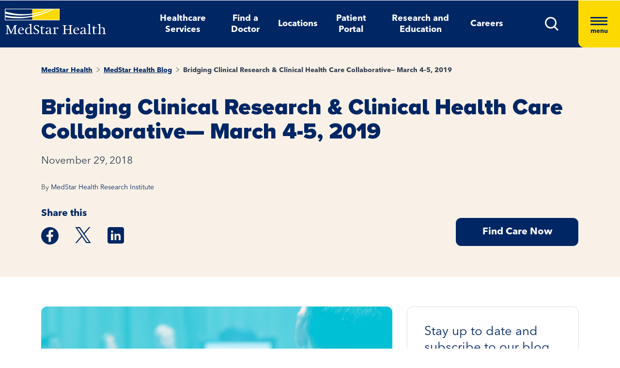

--- FILE ---
content_type: text/html; charset=utf-8
request_url: https://www.medstarhealth.org/blog/bridging-clinical-research-clinical-health-care-collaborative-march-4-5-2019
body_size: 10472
content:



<!DOCTYPE html>
<!--[if lt IE 7]>      <html class="no-js lt-ie9 lt-ie8 lt-ie7"> <![endif]-->
<!--[if IE 7]>         <html class="no-js lt-ie9 lt-ie8"> <![endif]-->
<!--[if IE 8]>         <html class="no-js lt-ie9"> <![endif]-->
<!--[if gt IE 8]><!-->
<html class="no-js" lang="en">
<!--<![endif]-->
<head>
<link href="/-/media/feature/experience-accelerator/bootstrap-4/bootstrap-4/styles/pre-optimized-min.css?t=20250326T123729Z" rel="stylesheet"><link href="/-/media/base-themes/core-libraries/styles/pre-optimized-min.css?t=20250326T123726Z" rel="stylesheet"><link href="/-/media/base-themes/main-theme/styles/pre-optimized-min.css?t=20250326T123728Z" rel="stylesheet"><link href="/-/media/themes/mho/medstar/mho-theme/styles/pre-optimized-min.css?t=20251114T122026Z" rel="stylesheet">

    
    



    <title>Bridging Clinical Research &amp; Clinical Health Care Collaborative— March 4-5, 2019 | MedStar Health</title>


<link rel="canonical" href="https://www.medstarhealth.org/blog/bridging-clinical-research-clinical-health-care-collaborative-march-4-5-2019">



    <link href="/-/media/project/mho/medstar/icons/favicon.png" rel="shortcut icon" />




<meta property="og:image"  content="https://medstarhealth-delivery.sitecorecontenthub.cloud/api/public/content/bridging_2019_thumb?v=a207cedd"><meta property="og:title"  content="Bridging Clinical Research & Clinical Health Care Collaborative— March 4-5, 2019 | MedStar Health"><meta property="og:url"  content="https://www.medstarhealth.org/blog/bridging-clinical-research-clinical-health-care-collaborative-march-4-5-2019">







<meta property="twitter:image"  content="https://medstarhealth-delivery.sitecorecontenthub.cloud/api/public/content/bridging_2019_thumb?v=2d0330f1"><meta property="twitter:title"  content="Bridging Clinical Research & Clinical Health Care Collaborative— March 4-5, 2019 | MedStar Health"><meta property="twitter:card"  content="summary_large_image">

<div class="component content col-12">
    <div class="component-content">



	

	<script type="application/ld+json">
	{ 
		"@context": "https://schema.org", 
		"@type": "", 
		"name": "",
		"url":  "https://www.medstarhealth.org/blog/bridging-clinical-research-clinical-health-care-collaborative-march-4-5-2019", 
		"description": "",
		"image": "https://www.medstarhealth.org#" 
	}
	</script>


    </div>
</div>


<!--Adobe Tag Manager-->
<script src=https://assets.adobedtm.com/b8ef345f1835/3e86cfaec371/launch-6a812c7be335.min.js async></script>

<!-- Google Tag Manager -->
<script>(function(w,d,s,l,i){w[l]=w[l]||[];w[l].push({'gtm.start':
new Date().getTime(),event:'gtm.js'});var f=d.getElementsByTagName(s)[0],
j=d.createElement(s),dl=l!='dataLayer'?'&l='+l:'';j.async=true;j.src=
'https://www.googletagmanager.com/gtm.js?id='+i+dl;f.parentNode.insertBefore(j,f);
})(window,document,'script','dataLayer','GTM-W37347S');</script>
<!-- End Google Tag Manager -->

<!-- Start Common Scripts -->
<meta name="format-detection" content="telephone=no">
<Meta  Name="google-site-verification" Content="ZqPCkFEen8W4QL2cB4onw4llYV2oWlNy2LzQkMYzZpA"/>
<!-- End Common Scripts -->


    <meta name="viewport" content="width=device-width, initial-scale=1" />

</head>
<body class="default-device bodyclass">
    



<!-- Google Tag Manager (noscript) -->
<noscript><iframe src="https://www.googletagmanager.com/ns.html?id=GTM-W37347S"
height="0" width="0" style="display:none;visibility:hidden"></iframe></noscript>
<!-- End Google Tag Manager (noscript) -->
    
<!-- #wrapper -->
<div id="wrapper">
    <!-- #header -->
    <header>
        <div id="header" class="container">
            <div class="row">

    








<div class="component container col-12 position-center mho-bg-dark-blue">
    <div class="component-content" >
<div class="row">
<div class="row component column-splitter">
        <div class="col-5 col-lg-2">
            <div class="row">

<div class="component row-splitter">
        <div class="container-fluid">
            <div >
                <div class="row">


    <a  class="skip-link" href="#content">skip to main navigation</a>
</div>
            </div>
        </div>
        <div class="container-fluid">
            <div >
                <div class="row">

<div class="component image col-12 brand-icon-wrapper">
    <div class="component-content">
<div class="field-image"><a title="Header Logo" href="/"><img src="/-/media/themes/mho/medstar/mho-theme/images/partial-design/header/logo.svg?iar=0&amp;hash=427B5894065C2E75C566D94E5A51CA5F" alt="MedStar Health logo" loading="lazy" data-variantitemid="{D544EA7B-CEB2-4343-9F84-357E0A26A8AC}" data-variantfieldname="Image" /></a></div>    </div>
</div>
</div>
            </div>
        </div>
</div></div>
        </div>
        <div class="col-6 d-none d-sm-none col-lg-8 d-lg-block d-xl-block">
            <div class="row">

<div class="component link-list col-12 header-Nav-menu">
    <div class="component-content">
        
        <ul>
                    <li class="item0 odd first">
<div class="default-button field-link"><a data-variantfieldname="Link" href="/services" data-variantitemid="{A3EFE2D7-2C5F-472C-8F8D-981BC3A3A114}" role="button">Healthcare Services</a></div>                    </li>
                    <li class="item1 even">
<div class="default-button field-link"><a class="fad-url" data-variantfieldname="Link" href="/doctors" data-variantitemid="{83B8F34B-0D5C-47F1-A100-A38804407907}" role="button">Find a Doctor</a></div>                    </li>
                    <li class="item2 odd">
<div class="default-button field-link"><a class="fal-url" data-variantfieldname="Link" href="/locations" data-variantitemid="{1279CAFE-6DCD-4425-B6CC-1BA973E1EA04}" role="button">Locations</a></div>                    </li>
                    <li class="item3 even">
<div class="default-button field-link"><a data-variantfieldname="Link" href="/patient-portal" data-variantitemid="{E43AC2DC-6E7E-45F9-8C3F-29864E17891D}" role="button">Patient Portal</a></div>                    </li>
                    <li class="item4 odd">
<div class="default-button field-link"><a data-variantfieldname="Link" href="/innovation-and-research" data-variantitemid="{CFB383EB-B1D6-47AE-8758-ABD5A84B7B37}" role="button">Research and Education</a></div>                    </li>
                    <li class="item5 even last">
<div class="default-button field-link"><a data-variantfieldname="Link" target="_blank" rel="noopener noreferrer" href="https://careers.medstarhealth.org" data-variantitemid="{DB8FA77A-8022-457A-B33E-3813B61D8A0C}" role="button">Careers</a></div>                    </li>
        </ul>
    </div>
</div>
</div>
        </div>
        <div class="col-7 col-lg-2 hamBurger-button">
            <div class="row">


    <div class="component rich-text col-12 nav-menu-icons">
        <div class="component-content">
<a class="header-map-icon-wrapper fad-url" href="/Doctors#doctorssearch_g=19.0759837%7C72.8776559&amp;doctorssearch_distance%20by%20miles=25000&amp;doctorssearch_o=Distance%2CAscending&amp;doctorssearch_g=39.3555665%7C-76.563896&amp;doctorssearch_distance%20by%20miles=25000&amp;doctorssearch_o=Distance%2CAscending" role="button" tabindex="0" aria-label="location"><img alt="" src="-/media/Themes/MHO/Medstar/MHO Theme/images/Partial Design/Header/Stethescope_icon.svg?h=62&amp;w=50&amp;hash=E04B0D0D75EAFF7FF37420743485E601" style="height: 62px; width: 50px;" /></a>
<a class="header-profile-icon-wrapper" href="/patient-portal" role="button" tabindex="0" aria-label="profile"><img alt="" src="-/media/Themes/MHO/Medstar/MHO Theme/images/Partial Design/Header/Profile.svg?h=62&amp;w=50&amp;hash=E9D71991CFC4D5C487A966DD79D500ED" style="height: 62px; width: 50px;" /></a>
<a class="header-map-icon-wrapper" href="https://careers.medstarhealth.org" role="button" tabindex="0" aria-label="Career"><img alt="" src="-/media/Themes/MHO/Medstar/MHO Theme/images/Partial Design/Header/Career.svg?h=62&amp;w=50&amp;hash=74EE837F39C2063890FE3440CC194C64" style="height: 62px; width: 50px;" /></a>
<a class="search-icon-wrapper-mob" role="button" tabindex="0" aria-label="search"><img alt="" src="-/media/Themes/MHO/Medstar/MHO Theme/images/Partial Design/Header/mSearch.svg?h=62&amp;w=50&amp;hash=F7A8042ED72C21315C9FF6080BADB948" style="height: 62px; width: 50px;" /></a>
<a href="#null" class="search-icon-wrapper" role="button" aria-label="search" aria-expanded="false"><img alt="Search" src="-/media/Themes/MHO/Medstar/MHO Theme/images/Partial Design/Header/DesktopSearch.png?h=29&amp;w=29&amp;hash=9E5C9C23DAF14DCFDF31A05658F31AD8" style="height: 29px; width: 29px;" /></a>
<a href="#null" class="hamburger-wrapper" aria-label="Hamburger menu" aria-expanded="true"><span><span></span><span></span><span></span>menu</span></a>        </div>
    </div>
</div>
        </div>
        <div class="col-6 HamBurger-Overly">
            <div class="row">


<div class="component container col-12">
    <div class="component-content" >
<div class="row">

<div class="component row-splitter">
        <div class="container-fluid">
            <div >
                <div class="row">


<div class="component container col-12 hamburger-menu position-center mho-bg-light-blue">
    <div class="component-content" >
<div class="row">

<div class="component row-splitter">
        <div class="container-fluid">
            <div >
                <div class="row">

<div class="component image col-12 menu-close">
    <div class="component-content">
<div class="field-image"><img src="/-/media/themes/mho/medstar/mho-theme/images/partial-design/hamburger-menu/group-679.svg?iar=0&amp;hash=8909406604418E7DAE08B757E8859648" alt="Close" loading="lazy" data-variantitemid="{F838CBCB-9543-4978-8BE5-2421700603DA}" data-variantfieldname="Image" /></div><div class="field-imagecaption"></div>    </div>
</div>
</div>
            </div>
        </div>
        <div class="container-fluid">
            <div >
                <div class="row">


    <div class="component rich-text col-12 SearchText-H2">
        <div class="component-content">
<label>What can we help you find?</label>        </div>
    </div>



<div class="component container col-12 recent-search-box">
    <div class="component-content" >
<div class="row">


    <div class="component rich-text col-12 recent-search-box-inner">
        <div class="component-content">
<h3>Your recent searches</h3>        </div>
    </div>
</div>    </div>
</div></div>
            </div>
        </div>
</div></div>    </div>
</div></div>
            </div>
        </div>
        <div class="container-fluid">
            <div >
                <div class="row">


<div class="component container col-12 hamburger-menu hamburger-menu-nav-links position-center mho-bg-white">
    <div class="component-content" >
<div class="row">

<div class="component row-splitter">
        <div class="container-fluid">
            <div >
                <div class="row">


<div class="component container col-12 main-Menu-warapper">
    <div class="component-content" >
<div class="row">

<div class="component link col-12 image" id="UCLink">
    <div class="component-content">




   <a class="poi-url fal-url"  href="/locations#locationsearch_Locations by Type=Urgent Care" tabindex="-1">
<img src="/-/media/themes/mho/medstar/mho-theme/images/partial-design/hamburger-menu/group-682.svg?iar=0&amp;hash=F0F428665140520050E4DABE971EB4A3" alt="Urgent Care" /></a>
<span class="image-caption field-imagecaption">
<a class="poi-url fal-url"  href="/locations#locationsearch_Locations by Type=Urgent Care" tabindex="-1"></a></span>
<div class="field-targeturl">
  <a class="poi-url fal-url" href="/locations#locationsearch_Locations by Type=Urgent Care">Urgent Care</a>
</div>
    </div>
</div>

<div class="component link col-12 image" id="PCLink">
    <div class="component-content">




   <a class="poi-url fal-url"  href="/locations#locationsearch_Locations by Type=Primary Care" tabindex="-1">
<img src="/-/media/themes/mho/medstar/mho-theme/images/partial-design/hamburger-menu/path-10256.svg?iar=0&amp;hash=F6159D416BF2900F7F815DAE48BA39F1" alt="Primary Care" /></a>
<span class="image-caption field-imagecaption">
<a class="poi-url fal-url"  href="/locations#locationsearch_Locations by Type=Primary Care" tabindex="-1"></a></span>
<div class="field-targeturl">
  <a class="poi-url fal-url" href="/locations#locationsearch_Locations by Type=Primary Care">Primary Care</a>
</div>
    </div>
</div>

<div class="component link col-12 image" id="SCLink">
    <div class="component-content">




   <a class="poi-url fad-url"  href="/services" tabindex="-1">
<img src="/-/media/themes/mho/medstar/mho-theme/images/partial-design/hamburger-menu/path-10257.svg?iar=0&amp;hash=25B2EE844B3753F0D8E730525F5D2754" alt="Specialty Care" /></a>
<span class="image-caption field-imagecaption">
<a class="poi-url fad-url"  href="/services" tabindex="-1"></a></span>
<div class="field-targeturl">
  <a class="poi-url fad-url" href="/services">Specialty Care</a>
</div>
    </div>
</div>

<div class="component link col-12 image" id="THLink">
    <div class="component-content">




   <a class="poi-url "  href="/services/medstar-evisit-telehealth" tabindex="-1">
<img src="/-/media/themes/mho/medstar/mho-theme/images/partial-design/hamburger-menu/group-703.svg?h=86&amp;iar=0&amp;w=68&amp;hash=8841879F8D06C6604E4B97574D4435D4" alt="Telehealth" width="68" height="86" /></a>
<span class="image-caption field-imagecaption">
<a class="poi-url "  href="/services/medstar-evisit-telehealth" tabindex="-1"></a></span>
<div class="field-targeturl">
  <a class="poi-url " href="/services/medstar-evisit-telehealth">Telehealth</a>
</div>
    </div>
</div></div>    </div>
</div></div>
            </div>
        </div>
        <div class="container-fluid">
            <div >
                <div class="row">

<div class="component link-list col-12 Hamburger-Nav-List">
    <div class="component-content">
        
        <ul>
                    <li class="item0 odd first">
<div class="default-button field-link"><a class="fad-url" data-variantfieldname="Link" href="/doctors" data-variantitemid="{19E9D315-D303-4497-A57C-16F47D27901A}" role="button">Find a Doctor</a></div>                    </li>
                    <li class="item1 even last">
<div class="default-button field-link"><a class="fal-url" data-variantfieldname="Link" href="/locations" data-variantitemid="{B3A24DD0-C262-4021-ACF1-37501A7EF94F}" role="button">Find a Location</a></div>                    </li>
        </ul>
    </div>
</div>


<div class="component link-list col-12 Hamburger-Nav-List">
    <div class="component-content">
        
        <ul>
                    <li class="item0 odd first">
<div class="default-button field-link"><a data-variantfieldname="Link" target="_blank" title="Careers" rel="noopener noreferrer" href="https://careers.medstarhealth.org/" data-variantitemid="{CB00A7DC-2270-4AC5-B632-811022330664}" role="button">Careers</a></div>                    </li>
                    <li class="item1 even">
<div class="default-button field-link"><a data-variantfieldname="Link" target="_blank" title="Nursing Careers" rel="noopener noreferrer" href="https://careers.medstarhealth.org/nursing-welcome" data-variantitemid="{4B9C4672-EE96-47F8-8DA0-C5D3EB263EA3}" role="button">Nursing Careers</a></div>                    </li>
                    <li class="item2 odd last">
<div class="default-button field-link"><a data-variantfieldname="Link" target="_blank" title="Physical Therapy Careers" rel="noopener noreferrer" href="https://careers.medstarhealth.org/physicaltherapy" data-variantitemid="{BF392D2A-2376-4AD0-827E-E0E0977053A8}" role="button">Physical Therapy Careers</a></div>                    </li>
        </ul>
    </div>
</div>
</div>
            </div>
        </div>
        <div class="container-fluid">
            <div >
                <div class="row">

<div class="component link-list col-12 Hamburger-Nav-List">
    <div class="component-content">
        
        <ul>
                    <li class="item0 odd first">
<div class="default-button field-link"><a data-variantfieldname="Link" href="/education" data-variantitemid="{EA85F596-81F3-4D6C-A440-AF4BA1EE374D}" role="button">Medical Education</a></div>                    </li>
                    <li class="item1 even last">
<div class="default-button field-link"><a data-variantfieldname="Link" href="/innovation-and-research" data-variantitemid="{9960F6B7-B288-427B-A80C-2F3B7F5F75D9}" role="button">Research &amp; Innovation</a></div>                    </li>
        </ul>
    </div>
</div>
</div>
            </div>
        </div>
        <div class="container-fluid">
            <div >
                <div class="row">

<div class="component link-list col-12 Hamburger-Nav-List">
    <div class="component-content">
        
        <ul>
                    <li class="item0 odd first">
<div class="default-button field-link"><a data-variantfieldname="Link" href="/patient-portal" data-variantitemid="{46CFCAE4-5DDF-4A7C-84C3-0E450E12B70A}" role="button">Patient Portal</a></div>                    </li>
                    <li class="item1 even">
<div class="default-button field-link"><a data-variantfieldname="Link" target="_blank" rel="noopener noreferrer" href="https://apps.loyale.us/Patient/#/Login/MEDSTAR" data-variantitemid="{360DBDF5-CEE4-422E-97F8-ADDA1E35CB71}" role="button">Pay My Bill</a></div>                    </li>
                    <li class="item2 odd">
<div class="default-button field-link"><a data-variantfieldname="Link" href="/billing-and-insurance" data-variantitemid="{6C008442-47C7-43EF-85CD-5A62B5F8E898}" role="button">Billing &amp; Insurance Questions</a></div>                    </li>
                    <li class="item3 even last">
<div class="default-button field-link"><a data-variantfieldname="Link" href="/contact-us" data-variantitemid="{34CC0660-BA8F-4145-8A37-696408CD865B}" role="button">Contact Us</a></div>                    </li>
        </ul>
    </div>
</div>
</div>
            </div>
        </div>
        <div class="container-fluid">
            <div >
                <div class="row">

<div class="component link-list col-12 Hamburger-Nav-List">
    <div class="component-content">
        
        <ul>
                    <li class="item0 odd first">
<div class="default-button field-link"><a data-variantfieldname="Link" href="/about" data-variantitemid="{DEC816C6-781C-49F0-8CC8-DA575DD75C04}" role="button">About Us</a></div>                    </li>
                    <li class="item1 even">
<div class="default-button field-link"><a data-variantfieldname="Link" href="/for-healthcare-professionals" data-variantitemid="{D8E2A3A4-5183-4AAE-B073-5F19E1A62A1C}" role="button">For Healthcare Professionals</a></div>                    </li>
                    <li class="item2 odd">
<div class="default-button field-link"><a data-variantfieldname="Link" href="/news-and-publications" data-variantitemid="{CED9D670-1213-4910-971B-0721DA869F8D}" role="button">News &amp; Publications</a></div>                    </li>
                    <li class="item3 even">
<div class="default-button field-link"><a data-variantfieldname="Link" href="/classes-and-events" data-variantitemid="{C5DE8EC6-D018-4A9F-91BF-48470917D412}" role="button">Classes &amp; Events</a></div>                    </li>
                    <li class="item4 odd last">
<div class="default-button field-link"><a data-variantfieldname="Link" href="/philanthropy" data-variantitemid="{B94ECEF9-55B4-41EB-9DA4-7050FE227597}" role="button">Philanthropy</a></div>                    </li>
        </ul>
    </div>
</div>
</div>
            </div>
        </div>
</div></div>    </div>
</div></div>
            </div>
        </div>
</div></div>    </div>
</div></div>
        </div>
        <div class="col-6 header-search-cmpt">
            <div class="row">


<div class="component container col-12 header-search-box nav-menu-icons-wrapper mho-bg-dark-blue">
    <div class="component-content" >
<div class="row">


<div class="component container col-12">
    <div class="component-content" >
<div class="row">

<div class="component row-splitter">
        <div class="container-fluid">
            <div >
                <div class="row">

<div class="component search-box col-10 col-md-10" data-properties='{"endpoint":"//sxa/search/results/","suggestionEndpoint":"//sxa/search/suggestions/","suggestionsMode":"ShowPredictions","resultPage":"/global-search","targetSignature":"globalprovider,globalservice,globallocation,globalce,globalnews,globalblog,globalpatient,globalarticle,globalother","v":"{F82227C3-9A21-4496-908B-F3B82257EBB7}","s":"","p":25,"l":"","languageSource":"SearchResultsLanguage","searchResultsSignature":"globalprovider,globalservice,globallocation,globalce,globalnews,globalblog,globalpatient,globalarticle,globalother","itemid":"{5CD724AB-55DC-49BD-B5FF-448AF03FA32D}","minSuggestionsTriggerCharacterCount":2}'>
    <div class="component-content">
        
                <input type="text" class="search-box-input" autocomplete="off" name="textBoxSearch" maxlength="100" placeholder="Providers, Services, and More" />
                    <button class="search-box-button-with-redirect" type="submit">
                        .
                    </button>
    </div>
</div>


<div class="component image col-2 col-md-2 close-btn">
    <div class="component-content">
<div class="field-image"><img src="/-/media/themes/mho/medstar/mho-theme/images/partial-design/hamburger-menu/group-679.svg?iar=0&amp;hash=8909406604418E7DAE08B757E8859648" alt="Close" loading="lazy" data-variantitemid="{F838CBCB-9543-4978-8BE5-2421700603DA}" data-variantfieldname="Image" /></div><div class="field-imagecaption"></div>    </div>
</div>



<div class="component container col-12 recent-search-box">
    <div class="component-content" >
<div class="row">


    <div class="component rich-text col-12 recent-search-box-inner">
        <div class="component-content">
<h3>Your recent searches</h3>        </div>
    </div>
</div>    </div>
</div></div>
            </div>
        </div>
</div></div>    </div>
</div></div>    </div>
</div></div>
        </div>
</div></div>    </div>
</div></div>
        </div>
    </header>
    <!-- /#header -->
    <!-- #content -->
    <main>
        <div id="content" class="container">
            <div class="row">



<div class="component content basic-hero col-12 d-none d-sm-none d-md-none d-lg-none d-xl-none">
    <div class="component-content">
<div class="component container col-12 box-extra-large">
<div class="component-content">
    <div class="row">
       <div class="col-12">
             <div class="field-title">Bridging Clinical Research &amp; Clinical Health Care Collaborative— March 4-5, 2019 | MedStar Health</div>
        </div>
    </div>
</div>
</div>    </div>
</div>



<div class="component container col-12">
    <div class="component-content" >
<div class="row">

<div class="component row-splitter">
        <div class=" bg-full-width heading-cta-banner mho-bg-cream container-fluid">
            <div >
                <div class="row">

<div class="component row-splitter">
        <div class="container-fluid">
            <div >
                <div class="row">
<div class="component breadcrumb col-12 Breadcrumb-Generic">
    <div class="component-content">
        <nav aria-label="Breadcrumb" role="navigation" class="title-hover">
            <ol>
                    <li class="breadcrumb-item home">
<div class="notranslate field-navigationtitle"><a title="MedStar Health" href="/">MedStar Health</a></div>                            <span class="separator">&gt;</span>
                    </li>
                    <li class="breadcrumb-item ">
<div class="notranslate field-navigationtitle"><a title="MedStar Health Blog" href="/blog">MedStar Health Blog</a></div>                            <span class="separator">&gt;</span>
                    </li>
                    <li class="breadcrumb-item last">
<div class="notranslate field-navigationtitle"><a title="Bridging Clinical Research &amp; Clinical Health Care Collaborative— March 4-5, 2019" href="/blog/bridging-clinical-research-clinical-health-care-collaborative-march-4-5-2019">Bridging Clinical Research &amp; Clinical Health Care Collaborative— March 4-5, 2019</a></div>                            <span class="separator">&gt;</span>
                    </li>
            </ol>
        </nav>
    </div>
</div>


<div class="component content col-12">
    <div class="component-content">
<h1 class="field-hero-title">Bridging Clinical Research &amp; Clinical Health Care Collaborative— March 4-5, 2019
<input type="hidden" id="serviceName" name="serviceName" value="service is not available">
</h1>    </div>
</div>


<div class="component content col-12 banner-left-date">
    <div class="component-content">
<div class="field-publish-date">November 29, 2018</div>    </div>
</div>


<div class="component content col-12 blogs-author-field">
    <div class="component-content">
<p class="field-hero-title"><span>By </span><a title="MedStar Health Research Institute" href="/blog/author-profile/medstar-health-research-institute">MedStar Health Research Institute</a></p>    </div>
</div>
</div>
            </div>
        </div>
        <div class="container-fluid">
            <div >
                <div class="row">
<div class="row component column-splitter">
        <div class="col-12 col-lg-8">
            <div class="row">


<div class="component container col-12">
    <div class="component-content" >
<div class="row">


    <div class="component rich-text col-12 remove-bottom-space">
        <div class="component-content">
<h5 role="heading" aria-level="2">Share this</h5>        </div>
    </div>


<script>!function(d,s,id){var js,fjs=d.getElementsByTagName(s)[0];if(!d.getElementById(id)){js=d.createElement(s);js.id=id;js.src="//platform.twitter.com/widgets.js";fjs.parentNode.insertBefore(js,fjs);}}(document,"script","twitter-wjs");</script><div class="component social-media-share col-12 medstar-social-media">
    <div class="component-content">
         
        <ul>
                <li>
                    <a class="facebook-icon" href="https://www.facebook.com/sharer/sharer.php?u=" 
  onclick="
    window.open(
      'https://www.facebook.com/sharer/sharer.php?u='+encodeURIComponent(location.href), 
      'facebook-share-dialog', 
      'width=626,height=436'); 
    return false;">
 <span class="sr-only">Medstar Facebook opens a new window</span>
</a>
                </li>
                <li>
                    <a class="twitter-icon" href="https://twitter.com/share?url="
 onclick="
    window.open(
      'https://twitter.com/share?url='+encodeURIComponent(location.href),
      'facebook-share-dialog', 
      'width=626,height=436'); 
    return false;">
<span class="sr-only">Medstar Twitter opens a new window</span>
</a>
                </li>
                <li>
                    <a class="linkedln-icon" href="https://linkedin.com/shareArticle?mini=true&amp;url=" 
  onclick="
    window.open(
      'https://linkedin.com/shareArticle?mini=true&amp;url='+encodeURIComponent(location.href), 
      'facebook-share-dialog', 
      'width=626,height=436'); 
    return false;">
<span class="sr-only">Medstar Linkedin opens a new window</span>
</a>
                </li>
        </ul>
    </div>
</div></div>    </div>
</div></div>
        </div>
        <div class="col-12 col-lg-4">
            <div class="row">

<div class="component content col-12">
    <div class="component-content">
<div>
	<div class="field-content button-with-border findCareBtn"><a>Find Care Now</a></div>
</div>    </div>
</div>
</div>
        </div>
</div></div>
            </div>
        </div>
</div></div>
            </div>
        </div>
        <div class="container-fluid">
            <div >
                <div class="row">


<div class="component container col-12">
    <div class="component-content" >
<div class="row">


<div class="component container col-12">
    <div class="component-content" >
<div class="row">


    <div class="component rich-text col-12 mho-bg-cream add_location_popup">
        <div class="component-content">
<div class="modal-dialog">
<div class="modal-content">
<div class="modal-header">
<a class="add_loctionnclose_icon" aria-label="Close dialog" role="button" href="#null"></a>
</div>
<div class="modal-body">
<div class="location_form_title">
<a class="use-my-current-location" aria-label="Use my current location" href="#null">Use My Current Location</a>
<p class="geolocation-denied-error-msg">Please Enable Location Services in Your Browser Settings to Continue</p>
<p>Or</p>
<p role="heading" aria-level="2">Enter Your Preferred Location</p>
</div>
<form method="POST">
    <div class="form-group">
    <div>
    <input id="loc-zip_code" aria-describedby="loc-zip-error" name="zip_code" class="form-control input-lg pac-target-input" type="text" placeholder="Zip code or city, state" autocomplete="off" />
    </div>
    </div>
    <div class="form-group">
    <div>
    <!-- <a class="btn btn-link" href="">Forgot Your Password?</a> -->
    <p class="error-message" tabindex="0">Invalid Address !</p>
    <p class="error-message zipcode" id="loc-zip-error" tabindex="-1" data-errorcontent="Please Enter Valid Zip Code"><span></span></p>
    <button class="btn" type="submit"><strong>Update Preferred Location</strong></button>
    </div>
    </div>
</form>
</div>
</div>
<!-- /.modal-content -->
</div>        </div>
    </div>
</div>    </div>
</div>
<div class="row component column-splitter">
        <div class="col-12 col-lg-8 adjust-layout-spacing">
            <div class="row">


<div class="component container col-12 d-sm-none find_care_now_cmpt">
    <div class="component-content" >
<div class="row">
<div class="row component column-splitter">
        <div class="col-12 col-lg-2 adjust-layout-spacing find-care-now-title-container adjust-layout-spacing">
            <div class="row">


<div class="component container col-12">
    <div class="component-content" >
<div class="row">


    <div class="component rich-text col-12">
        <div class="component-content">
<p role="dialog" aria-label="h2">Find care now</p>        </div>
    </div>

<div class="component plain-html col-12">
    <div class="component-content">
<a class="location-finder-popup" href="" tabindex="0"><span class="with-out-location">Change Location</span><span class="with-location">Location</span> <span class="zipcode-label"></span></a>    </div>
</div></div>    </div>
</div></div>
        </div>
        <div class="col-12 col-lg-10 find-care-now-list-container">
            <div class="row">

<div class="component row-splitter">
        <div class="container-fluid">
            <div >
                <div class="row">

<div class="component image file-type-icon-media-link col-12" id="CloseButton">
    <div class="component-content">
    </div>
</div>
</div>
            </div>
        </div>
        <div class="container-fluid">
            <div >
                <div class="row">    <div class="component promo  vertical-padded-component col-12">
        <div class="component-content">
<div>
<div class="container-fluid">
    <div class="find_care_now_promo">
        
            

            

            <div class="col-2" style="float: left; widh:auto;">
                <a href="/locations#locationsearch_locations by type=Urgent Care" class="poi-url fal-url">
                    <div class="field-promoicon">
                        <img src="/-/media/themes/mho/medstar/mho-theme/images/partial-design/what-can-we-help/group-4992x.png?h=72&amp;iar=0&amp;w=72&amp;hash=1EACFCFC8A92F3ED240DA9672DA6E402" alt="Urgent Care" width="72" height="72" />
                    </div>
                    <div class="promo-text">
                        <div>
                            <div class="field-promotext">
                                Urgent Care
                            </div>
                        </div>
                        <div class="field-promolink">
                        </div>
                    </div>
                    <div class="promo-text">
                    <div>
                        <div class="field-promotext2">
                            Nearest location (mi)
                        </div>
                    </div>
                </div>
                </a>
                
            </div>
        
            

            

            <div class="col-2" style="float: left; widh:auto;">
                <a href="/locations#locationsearch_locations by type=Primary Care" class="poi-url fal-url">
                    <div class="field-promoicon">
                        <img src="/-/media/themes/mho/medstar/mho-theme/images/partial-design/what-can-we-help/path-102622x.png?h=73&amp;iar=0&amp;w=62&amp;hash=C14B9BA2CD06DF98C16CDCD212637027" alt="Primary Care" width="62" height="73" />
                    </div>
                    <div class="promo-text">
                        <div>
                            <div class="field-promotext">
                                Primary Care
                            </div>
                        </div>
                        <div class="field-promolink">
                        </div>
                    </div>
                    <div class="promo-text">
                    <div>
                        <div class="field-promotext2">
                            Nearest location (mi)
                        </div>
                    </div>
                </div>
                </a>
                
            </div>
        
            

            

            <div class="col-2" style="float: left; widh:auto;">
                <a href="/services" class="">
                    <div class="field-promoicon">
                        <img src="/-/media/themes/mho/medstar/mho-theme/images/partial-design/what-can-we-help/path-102612x.png?h=63&amp;iar=0&amp;w=76&amp;hash=DD0098F765017A2CB0CF68E01150F50B" alt="Specialty Care" width="76" height="63" />
                    </div>
                    <div class="promo-text">
                        <div>
                            <div class="field-promotext">
                                Specialty Care
                            </div>
                        </div>
                        <div class="field-promolink">
                        </div>
                    </div>
                    <div class="promo-text">
                    <div>
                        <div class="field-promotext2">
                            For specific health conditions
                        </div>
                    </div>
                </div>
                </a>
                
            </div>
        
            

            

            <div class="col-2" style="float: left; widh:auto;">
                <a href="/services/medstar-evisit-telehealth" class="">
                    <div class="field-promoicon">
                        <img src="/-/media/themes/mho/medstar/mho-theme/images/partial-design/what-can-we-help/mask-group-272x.png?h=86&amp;iar=0&amp;w=68&amp;hash=F3E44CACAC8BF8A220A311AB07FFC7CA" alt="Telehealth" width="68" height="86" />
                    </div>
                    <div class="promo-text">
                        <div>
                            <div class="field-promotext">
                                Telehealth
                            </div>
                        </div>
                        <div class="field-promolink">
                        </div>
                    </div>
                    <div class="promo-text">
                    <div>
                        <div class="field-promotext2">
                            Immediate access to health care through MedStar eVisit
                        </div>
                    </div>
                </div>
                </a>
                
            </div>
        
    </div>
</div>
</div>        </div>
    </div>



    <div class="component rich-text col-12" id="EmergencyContactText">
        <div class="component-content">
<p>If you are experiencing a  <strong>medical emergency</strong>, please call  <strong>911</strong> or seek care at an emergency room.</p>        </div>
    </div>
</div>
            </div>
        </div>
</div></div>
        </div>
</div></div>    </div>
</div>

<div class="component content col-12 remove-bottom-space">
    <div class="component-content">


 




<div class="video-wrapper main-image box-medium-8">
<image mediaid="" stylelabs-content-id="427709" thumbnailsrc="https://medstarhealth.sitecorecontenthub.cloud/api/gateway/427709/thumbnail" src="https://medstarhealth-delivery.sitecorecontenthub.cloud/api/public/content/bridging_2019?v=326d8ed8" stylelabs-content-type="Image" alt="Bridging - Clinical Research and Clinical Healthcare 2019 Conference Logo" height="267" width="760" format="" />
</div>

    </div>
</div>


<div class="component content col-12">
    <div class="component-content">
<div class="field-content"><div class='migrated_blogs'><div id="panel-703311-0-0-0" class="so-panel widget widget_black-studio-tinymce widget_black_studio_tinymce panel-first-child panel-last-child" data-index="0">
<h3 class="widget-title">Bridging Clinical Research &amp; Clinical Health Care Collaborative&mdash; March 4-5, 2019</h3>
<div class="textwidget">
<p>This March, health care professionals, patients, physicians, academics, clinical researchers, service and technology providers, and regulators will join and work together to advance clinical research and its link with health care.</p>
<p>The 2019 Bridging Clinical Research &amp; Clinical Health Care Collaborative program will focus on providing collaboration opportunities to transform the health care system and accelerate learning cycles. The goal is to build bridges to close the gap that separates clinical research and health care so that the lessons learned from patients in research and health care settings reach and benefit other physicians and patients in a timely manner.</p>
<p>Keynote speakers include John Barry, MBA, COO of Pharm-Olam and patient advocate, and Michelle Keefe, President of Commercial Solutions, Syneos Health. Additional speakers and panelists will hold sessions on Integration of Research and Health Care, Addressing Global Challenges and New Innovations to increase opportunities for collaboration.</p>
<p>Review the&nbsp;<a href="https://www.bridgingclinical.com/2019-agenda/" target="_blank" rel="noopener noreferrer">full agenda</a>&nbsp;or&nbsp;<a href="https://www.bridgingclinical.com/2019-speakers/" target="_blank" rel="noopener noreferrer">meet the speakers</a>. To learn more, please visit <a href="https://www.bridgingclinical.com/about/" target="_blank" rel="noopener noreferrer">https://www.bridgingclinical.com/about/</a></p>
<p><strong>Bridging Clinical Research &amp; Clinical Health Care Collaborative</strong><br />
March 4-5, 2019<br />
National Academy of Sciences<br />
Washington, D.C.,</p>
</div>
</div></div></div>    </div>
</div>


<div class="component content col-12">
    <div class="component-content">
<div><h2>Categories</h2><div class="field-linked-tags"><span>
<span class="tag-link field-title">	
	<a href="/blog/blog-category/research">Research</a>	
</span></span><span>
<span class="tag-link field-title">	
	<a href="/blog/blog-category/medstar-health-research-institute">MedStar Health Research Institute</a>	
</span></span></div></div>    </div>
</div>
</div>
        </div>
        <div class="col-12 col-lg-4 component-spacing adjust-layout-spacing press-release-right-panel contact-info-form">
            <div class="row">


<div class="component container col-12 grey-border border-round">
    <div class="component-content" >
<div class="row">


    <div class="component rich-text col-12 remove-bottom-space">
        <div class="component-content">
<h4>Stay up to date and subscribe to our blog</h4>        </div>
    </div>



<div class="component link col-12 button-with-border remove-bottom-space">
    <div class="component-content">

<!-- Begin Lightbox -->
<div class="field-content button-with-border">
<a class="medstar-light-box" onclick="javascript:fsLightbox4060263.show()" href="#" ID="light-box_link" tabindex="0">Subscribe</a>
</div>
<div id="fsLightbox4060263" class="fsLightbox fspopup" style="display:none;">
    <div align="center" style="padding-bottom:5px;">
        <a id="fsLightboxClose4060263" href="#" title="close"><img alt="Close" src="https://medstar.formstack.com/forms/images/2/cross.gif" border="0" /></a>
    </div>
    <div id="fsLightboxContent4060263" style="height:450px; width:650px; padding-top:0px; overflow:auto;">
        <script type="text/javascript" src="https://medstar.formstack.com/forms/js.php/5324095"></script>
        <div style="text-align:center; font-size:x-small;"></div>
    </div>
</div>

<script type="text/javascript" src="https://medstar.formstack.com/forms/js/lightbox.js"></script>
<script type="text/javascript">
    var fsLightbox4060263 = new FSLightbox({
        form: 4060263,
        handleText: "5324095",
        handlePosition: "center",
        handleImage: "https://medstar.formstack.com/forms/lightboxHandle.php?str=5324095",
        handle: null
    });
</script>
<!-- Use fsLightbox4060263.show() or set handle: "ID" to open lightbox without using predefined handle -->
<!-- End Lightbox -->    </div>
</div></div>    </div>
</div>


<div class="component container col-12">
    <div class="component-content" >
<div class="row">    <div class="component categories-filter">
        <div class="component-content">
<div>
<div class="component category-right-section">
                <div class="component-content">
                    <div class="featured-category">
					<h3>Browse by Category</h3>
                       
                        <div class="ms-dropdown categories-dropdown-new">
                            <button type="button" class="btn btn-primary dropdown-btn" data-toggle="dropdown"
                                role="combobox" aria-haspopup="true" aria-expanded="false">View all Categories
                            </button>
                            <ul class="dropdown-menu">
                                    <li>
										<a class="dropdown-item categories-dropdown-first" href="/blog/blog-category">View all Categories</a>
									<li>
                           
                            
                           
                                	
								<li>
                                    <a class="dropdown-item categories-dropdown" href="/blog/blog-category/bariatrics">Bariatrics</a>                                       
                                </li>
                            
                           
                                	
								<li>
                                    <a class="dropdown-item categories-dropdown" href="/blog/blog-category/behavioral-health">Behavioral Health</a>                                       
                                </li>
                            
                           
                                	
								<li>
                                    <a class="dropdown-item categories-dropdown" href="/blog/blog-category/cancer">Cancer</a>                                       
                                </li>
                            
                           
                                	
								<li>
                                    <a class="dropdown-item categories-dropdown" href="/blog/blog-category/covid-19">COVID-19</a>                                       
                                </li>
                            
                           
                                	
								<li>
                                    <a class="dropdown-item categories-dropdown" href="/blog/blog-category/dermatology">Dermatology</a>                                       
                                </li>
                            
                           
                                	
								<li>
                                    <a class="dropdown-item categories-dropdown" href="/blog/blog-category/gastroenterology">Gastroenterology</a>                                       
                                </li>
                            
                           
                                	
								<li>
                                    <a class="dropdown-item categories-dropdown" href="/blog/blog-category/healthy-eating">Healthy Eating</a>                                       
                                </li>
                            
                           
                                	
								<li>
                                    <a class="dropdown-item categories-dropdown" href="/blog/blog-category/heart-and-vascular">Heart and Vascular</a>                                       
                                </li>
                            
                           
                                	
								<li>
                                    <a class="dropdown-item categories-dropdown" href="/blog/blog-category/innovation">Innovation</a>                                       
                                </li>
                            
                           
                                	
								<li>
                                    <a class="dropdown-item categories-dropdown" href="/blog/blog-category/living-well">Living Well</a>                                       
                                </li>
                            
                           
                                	
								<li>
                                    <a class="dropdown-item categories-dropdown" href="/blog/blog-category/neurology-and-neurosurgery">Neurology and Neurosurgery</a>                                       
                                </li>
                            
                           
                                	
								<li>
                                    <a class="dropdown-item categories-dropdown" href="/blog/blog-category/orthopedics">Orthopedics</a>                                       
                                </li>
                            
                           
                                	
								<li>
                                    <a class="dropdown-item categories-dropdown" href="/blog/blog-category/physical-therapy">Physical Therapy</a>                                       
                                </li>
                            
                           
                                	
								<li>
                                    <a class="dropdown-item categories-dropdown" href="/blog/blog-category/plastic-and-reconstructive-surgery">Plastic and Reconstructive Surgery</a>                                       
                                </li>
                            
                           
                                	
								<li>
                                    <a class="dropdown-item categories-dropdown" href="/blog/blog-category/primary-care">Primary Care</a>                                       
                                </li>
                            
                           
                                	
								<li>
                                    <a class="dropdown-item categories-dropdown" href="/blog/blog-category/research">Research</a>                                       
                                </li>
                            
                           
                                	
								<li>
                                    <a class="dropdown-item categories-dropdown" href="/blog/blog-category/sports-medicine">Sports Medicine</a>                                       
                                </li>
                            
                           
                                	
								<li>
                                    <a class="dropdown-item categories-dropdown" href="/blog/blog-category/transplant">Transplant</a>                                       
                                </li>
                            
                           
                                	
								<li>
                                    <a class="dropdown-item categories-dropdown" href="/blog/blog-category/urology">Urology</a>                                       
                                </li>
                            
                           
                                	
								<li>
                                    <a class="dropdown-item categories-dropdown" href="/blog/blog-category/womens-health">Womens Health</a>                                       
                                </li>
                           
			  			
                            </ul>
                        </div>
                    </div>
                  
                   
                </div>
            </div></div>        </div>
    </div>
</div>    </div>
</div>


<div class="component container col-12 right-panel-lists">
    <div class="component-content" >
<div class="row">


    <div class="component rich-text col-12 remove-bottom-space">
        <div class="component-content">
<h5>Latest blogs</h5>        </div>
    </div>



<div class="component search-results col-12 title-hover" data-class-variant="" data-properties='{&quot;endpoint&quot;:&quot;//sxa/search/results/&quot;,&quot;v&quot;:&quot;{AEFD919B-B10B-4E26-9A2A-70796DEBEE90}&quot;,&quot;s&quot;:&quot;{55834B90-F31E-40EE-B6BB-77524368A6F1}&quot;,&quot;l&quot;:&quot;en&quot;,&quot;p&quot;:5,&quot;defaultSortOrder&quot;:&quot;Publish Date,Descending&quot;,&quot;sig&quot;:&quot;&quot;,&quot;itemid&quot;:&quot;{5CD724AB-55DC-49BD-B5FF-448AF03FA32D}&quot;,&quot;autoFireSearch&quot;:true}'>
        <div class="component-content">
            
            <div class="no-results" style="display: none">
                
                
            </div>
            <div class="progress"></div>
        </div>
</div></div>    </div>
</div></div>
        </div>
</div></div>    </div>
</div></div>
            </div>
        </div>
</div></div>    </div>
</div></div>
        </div>
    </main>
    <!-- /#content -->
    <!-- #footer -->
    <footer>
        <div id="footer" class="container">
            <div class="row">




<div class="component container col-12 position-center">
    <div class="component-content" >
<div class="row">


    <div class="component rich-text col-12 mho-bg-cream location-popup">
        <div class="component-content">
<div class="modal-dialog">
<div class="modal-content">
<div class="modal-header">
<a class="add_loctionnclose_icon" aria-label="Close dialog" role="button" href="#null"></a>
</div>
<div class="modal-body">
<div class="location_form_title">
<a class="use-my-current-location" aria-label="Use my current location" href="#null">Use My Current Location</a>
<p class="geolocation-denied-error-msg">Please Enable Location Services in Your Browser Settings to Continue</p>
<p>Or</p>
<p role="heading" aria-level="2">Enter Your Preferred Location</p>
</div>
<form method="POST">
    <div class="form-group">
    <div>
    <input id="loc-zip_code" aria-describedby="loc-zip-error" name="zip_code" class="form-control input-lg pac-target-input" type="text" placeholder="Zip code or city, state" autocomplete="off" />
    </div>
    </div>
    <div class="form-group">
    <div>
    <!-- <a class="btn btn-link" href="">Forgot Your Password?</a> -->
    <p class="error-message" tabindex="0">Invalid Address !</p>
    <p class="error-message zipcode" id="loc-zip-error" tabindex="-1" data-errorcontent="Please Enter Valid Zip Code"><span></span></p>
    <button class="btn" type="submit"><strong>Update Preferred Location</strong></button>
    </div>
    </div>
</form>
</div>
</div>
<!-- /.modal-content -->
</div>        </div>
    </div>


<div class="component row-splitter">
        <div class="container-fluid">
            <div >
                <div class="row">


<div class="component container col-12 position-center mho-bg-cream">
    <div class="component-content" >
<div class="row">
<div class="row component column-splitter">
        <div class="col-12 col-lg-4">
            <div class="row">

<div class="component image col-12">
    <div class="component-content">
<div class="field-image"><img src="/-/media/themes/mho/medstar/mho-theme/images/partial-design/footer/mwhc_footer_logo.svg?h=70&amp;iar=0&amp;w=253&amp;hash=EA930484D59B62F2270DC2F9C0D18ED6" alt="MedStar Health logo" width="253" height="70" loading="lazy" data-variantitemid="{2B13DC50-1656-4E91-9C35-307A15B03328}" data-variantfieldname="Image" /></div><div class="field-imagecaption"></div>    </div>
</div>
</div>
        </div>
        <div class="col-12 col-lg-8">
            <div class="row">

<div class="component link-list col-12 Footer-Nav-list">
    <div class="component-content">
        
        <ul>
                    <li class="item0 odd first">
<div class="default-button field-link"><a data-variantfieldname="Link" title="Covid-19 Information" href="/services/covid-19-info" data-variantitemid="{CC5E1180-F2B2-442B-B51C-58BA3DD8BD72}" role="button">COVID-19 Information</a></div>                    </li>
                    <li class="item1 even">
<div class="default-button field-link"><a data-variantfieldname="Link" href="/disclaimer" data-variantitemid="{803F958E-2445-4C0E-94DC-54794AD4EFC9}" role="button">Disclaimer</a></div>                    </li>
                    <li class="item2 odd">
<div class="default-button field-link"><a data-variantfieldname="Link" href="/disclosure-of-outside-interests" data-variantitemid="{F868A53C-9243-477C-9794-27237FC51D6B}" role="button">Disclosure of Outside Interests</a></div>                    </li>
                    <li class="item3 even">
<div class="default-button field-link"><a data-variantfieldname="Link" title="Equity, Inclusion, and Diversity" href="/about/equity-inclusion-diversity" data-variantitemid="{E8381A49-C7E5-415E-A7F4-F48270D5C70D}" role="button">Equity, Inclusion &amp; Diversity</a></div>                    </li>
                    <li class="item4 odd">
<div class="default-button field-link"><a data-variantfieldname="Link" href="/feedback" data-variantitemid="{C1C2D39C-0A1D-4656-9957-C54B9F72AE86}" role="button">Feedback</a></div>                    </li>
                    <li class="item5 even">
<div class="default-button field-link"><a data-variantfieldname="Link" href="/financial-assistance-policy" data-variantitemid="{37D2C59B-FCF8-413E-90A2-EB6F613C7B36}" role="button">Financial Assistance Policy</a></div>                    </li>
                    <li class="item6 odd">
<div class="default-button field-link"><a data-variantfieldname="Link" title="Good Faith Estimate and No Surprise Billing" href="/good-faith-estimate" data-variantitemid="{6556C7B9-B712-45F3-8B3E-AB3D6D88B511}" role="button">Good Faith Estimate and No Surprise Billing</a></div>                    </li>
                    <li class="item7 even">
<div class="default-button field-link"><a data-variantfieldname="Link" href="/infection-control-policy" data-variantitemid="{70329F82-2F38-4F30-8F83-CA22AB5392A1}" role="button">Infection Control Policy</a></div>                    </li>
                    <li class="item8 odd">
<div class="default-button field-link"><a data-variantfieldname="Link" target="_blank" rel="noopener noreferrer" href="https://www.medstarfamilychoice.com/" data-variantitemid="{AE1E9559-D187-443D-9653-7F0AEE9AA1F6}" role="button">MedStar Family Choice</a></div>                    </li>
                    <li class="item9 even">
<div class="default-button field-link"><a data-variantfieldname="Link" href="/office-policies" data-variantitemid="{F8159DAC-236D-486B-945A-A41ECE0E8F29}" role="button">MedStar Health Office Policies</a></div>                    </li>
                    <li class="item10 odd">
<div class="default-button field-link"><a data-variantfieldname="Link" href="/medstar-partners" data-variantitemid="{8FF82C33-9D1F-4DF2-930C-C769DB6F0BAC}" role="button">MedStar Health Partners</a></div>                    </li>
                    <li class="item11 even">
<div class="default-button field-link"><a data-variantfieldname="Link" href="/notice-of-nondiscrimination" data-variantitemid="{0F7158DE-0F7D-4754-9F85-A5BCFF253F4B}" role="button">Notice of Nondiscrimination</a></div>                    </li>
                    <li class="item12 odd">
<div class="default-button field-link"><a data-variantfieldname="Link" href="/online-privacy-policy" data-variantitemid="{1EB34745-740A-4865-8923-619A1B27BBBE}" role="button">Online Privacy Policy</a></div>                    </li>
                    <li class="item13 even">
<div class="default-button field-link"><a data-variantfieldname="Link" title="Patient and Visitor Code of Conduct" href="/code-of-conduct" data-variantitemid="{48E4E6B6-F544-4315-BBA6-D4C7ADA0DE6E}" role="button">Patient and Visitor Code of Conduct</a></div>                    </li>
                    <li class="item14 odd">
<div class="default-button field-link"><a data-variantfieldname="Link" href="/patient-privacy-policy" data-variantitemid="{C5A62203-2C8C-46C6-81D2-5C353D357C84}" role="button">Patient Privacy Policy</a></div>                    </li>
                    <li class="item15 even">
<div class="default-button field-link"><a data-variantfieldname="Link" href="/patient-rights-and-responsibilities" data-variantitemid="{8DB00F3A-52F5-4AEC-9C12-A93C1AD67441}" role="button">Patient Rights &amp; Responsibilities</a></div>                    </li>
                    <li class="item16 odd">
<div class="default-button field-link"><a data-variantfieldname="Link" title="Price Transparency" href="/price-transparency-disclosures" data-variantitemid="{0EB2C6F9-8178-42D4-B1B5-55C529DA141A}" role="button">Price Transparency</a></div>                    </li>
                    <li class="item17 even">
<div class="default-button field-link"><a data-variantfieldname="Link" href="/quality-and-patient-safety" data-variantitemid="{CF10093A-7031-432A-A52B-CA3BD8D168F7}" role="button">Quality &amp; Patient Safety</a></div>                    </li>
                    <li class="item18 odd">
<div class="default-button field-link"><a data-variantfieldname="Link" href="/quality-and-patient-safety/social-media-sites-and-disclaimers" data-variantitemid="{6BFF7A68-1906-4E68-861F-FAA2DA8892DF}" role="button">Social Media Sites and Disclaimers</a></div>                    </li>
                    <li class="item19 even">
<div class="default-button field-link"><a data-variantfieldname="Link" title="Support Persons for Patients with Disabilities" href="/support-persons-policy" data-variantitemid="{C9DAAA5D-FE7C-4F71-A0F0-F6DBDD9E4FDB}" role="button">Support Persons for Patients with Disabilities</a></div>                    </li>
                    <li class="item20 odd last">
<div class="default-button field-link"><a class="translate medstar-google-translate" data-variantfieldname="Link" data-variantitemid="{1408DC84-1674-4FAC-AA24-E4A64FC1A3BF}" role="button">Translate</a></div>                    </li>
        </ul>
    </div>
</div>
</div>
        </div>
</div></div>    </div>
</div></div>
            </div>
        </div>
        <div class="container-fluid">
            <div >
                <div class="row">


<div class="component container col-12 position-center mho-bg-dark-blue">
    <div class="component-content" >
<div class="row">
<div class="row component column-splitter">
        <div class="col-12 col-md-6 col-lg-4">
            <div class="row">


    <div class="component rich-text col-12 text-left">
        <div class="component-content">
<p>&copy; 2026 MedStar Health</p>
<br class="t-last-br" />
<br class="t-last-br" />        </div>
    </div>
</div>
        </div>
        <div class="col-12 col-lg-4">
            <div class="row">

<div class="component link-list navbar-nav col-12 button-with-border button-yellow-bg">
    <div class="component-content">
        
        <ul>
                    <li class="item0 odd first">
<div class="field-link"><a data-variantfieldname="Link" target="|Custom" title="Careers" href="https://careers.medstarhealth.org/" data-variantitemid="{F8D69DE1-12E8-4866-A57A-68EF26174885}" role="button">Careers</a></div>                    </li>
                    <li class="item1 even last">
<div class="field-link"><a data-variantfieldname="Link" href="/contact-us" data-variantitemid="{B575469F-009D-4027-858F-FDC52CE52704}" role="button">Contact Us</a></div>                    </li>
        </ul>
    </div>
</div>
</div>
        </div>
        <div class="col-12 col-md-6 col-lg-4">
            <div class="row">

<script src="//platform.linkedin.com/in.js" type="text/javascript" async></script><div class="component social-media-share col-12">
    <div class="component-content">
         
        <ul>
                <li>
                    <a href="https://www.facebook.com/MedStarHealth" target="_blank" class="facebook-icon"> <span class="sr-only">Medstar Facebook opens a new window</span></a>
                </li>
                <li>
                    <a href="https://twitter.com/MedStarHealth"  target="_blank" class="twitter-icon" ><span class="sr-only">Medstar Twitter opens a new window</span></a>
                </li>
                <li>
                     <a href="https://www.instagram.com/accounts/login/?next=/MedStarHealth/" target="_blank"  class="insta-icon"><span class="sr-only">Medstar Instagram opens a new window</span></a>
                </li>
                <li>
                    <a href="https://www.youtube.com/MedStarHealth" target="_blank"  class="youtube-icon"><span class="sr-only">Medstar Youtube opens a new window</span></a>
                </li>
                <li>
                    <a href="https://www.linkedin.com/company/medstar-health/" target="_blank"  class="linkedln-icon"><span class="sr-only">Medstar Linkedin opens a new window</span></a>
                </li>
        </ul>
    </div>
</div></div>
        </div>
</div></div>    </div>
</div></div>
            </div>
        </div>
</div></div>    </div>
</div></div>
        </div>
    </footer>
    <!-- /#footer -->
</div>
<!-- /#wrapper -->

    






<script src="/-/media/base-themes/core-libraries/scripts/pre-optimized-min.js?t=20250326T123726Z"></script><script src="/-/media/base-themes/above-all/scripts/pre-optimized-min.js?t=20251106T085421Z"></script><script src="/-/media/base-themes/xa-api/scripts/pre-optimized-min.js?t=20250326T123724Z"></script><script src="/-/media/base-themes/main-theme/scripts/pre-optimized-min.js?t=20250326T123728Z"></script><script src="/-/media/base-themes/google-maps-js-connector/scripts/pre-optimized-min.js?t=20250326T123720Z"></script><script src="/-/media/base-themes/maps/scripts/pre-optimized-min.js?t=20250326T123719Z"></script><script src="/-/media/base-themes/searchtheme/scripts/pre-optimized-min.js?t=20260109T064036Z"></script><script src="/-/media/base-themes/components-theme/scripts/pre-optimized-min.js?t=20260109T064237Z"></script><script src="/-/media/base-themes/resolve-conflicts/scripts/pre-optimized-min.js?t=20250326T123727Z"></script><script src="/-/media/themes/mho/medstar/mho-theme/scripts/pre-optimized-min.js?t=20260121T075422Z"></script>    <!-- /#wrapper -->
</body>
</html>

--- FILE ---
content_type: image/svg+xml
request_url: https://www.medstarhealth.org/-/media/themes/mho/medstar/mho-theme/images/Icons/blue-cross.svg
body_size: 388
content:
<svg xmlns="http://www.w3.org/2000/svg" width="36" height="36" viewBox="0 0 36 36"><defs><style>.a{fill:#fff;stroke:#707070;opacity:0;}.b,.d{fill:none;}.b{stroke:#002664;stroke-width:3px;}.c{stroke:none;}</style></defs><g transform="translate(-327 -17)"><g transform="translate(327 17)"><g class="a"><rect class="c" width="36" height="36"/><rect class="d" x="0.5" y="0.5" width="35" height="35"/></g><line class="b" x2="16.959" y2="16.139" transform="translate(9.501 10)"/><line class="b" y1="16.139" x2="16.959" transform="translate(9.501 10)"/></g></g></svg>

--- FILE ---
content_type: image/svg+xml
request_url: https://www.medstarhealth.org/-/media/themes/mho/medstar/mho-theme/images/Arrows/separator.svg
body_size: 124
content:
<svg xmlns="http://www.w3.org/2000/svg" width="6.9" height="9.779" viewBox="0 0 6.9 9.779"><defs><style>.a{fill:none;stroke:#656565;stroke-linecap:round;stroke-linejoin:round;}</style></defs><path class="a" d="M302.452,991.526l5.7,4.191-5.7,4.191" transform="translate(-301.753 -990.827)"/></svg>